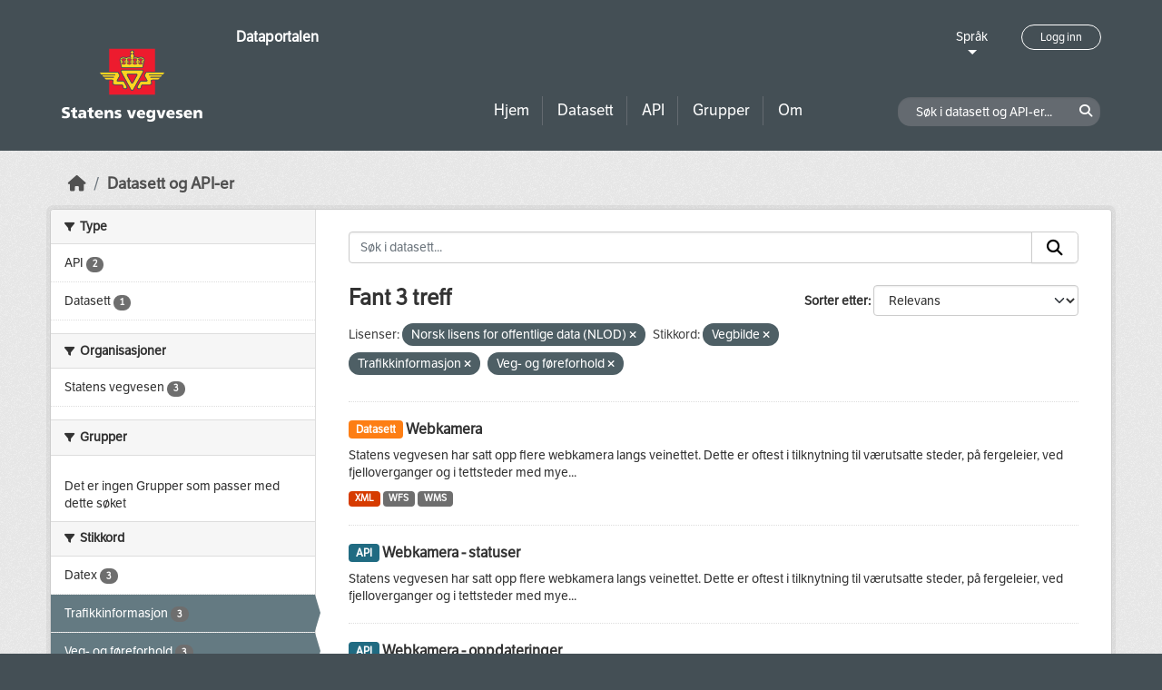

--- FILE ---
content_type: text/html; charset=utf-8
request_url: https://dataut.vegvesen.no/nb/dataset/?license_id=NLOD&tags=Vegbilde&tags=Trafikkinformasjon&tags=Veg-+og+f%C3%B8reforhold
body_size: 23133
content:
<!DOCTYPE html>
<!--[if IE 9]> <html lang="nb" class="ie9"> <![endif]-->
<!--[if gt IE 8]><!--> <html lang="nb"  > <!--<![endif]-->
  <head>
    <meta charset="utf-8" />
      <meta name="csrf_field_name" content="_csrf_token" />
      <meta name="_csrf_token" content="IjM3NWEyM2U0NTdhOWI1ODdjZmRmZDU2Yjg1Mzc0MDM1ODk2ZTdkYzUi.aXF0rg.-fqilU8sQJAy5_mKKrNiDUFHZk8" />

      <meta name="generator" content="ckan 2.11.3" />
      <meta name="viewport" content="width=device-width, initial-scale=1.0">
    <title>Datasett - Dataportalen</title>

    
    
    <link rel="shortcut icon" href="/uploads/admin/favicon.ico" />
    
    
        <link rel="alternate" type="text/n3" href="https://dataut.vegvesen.no/nb/catalog.n3"/>
        <link rel="alternate" type="text/turtle" href="https://dataut.vegvesen.no/nb/catalog.ttl"/>
        <link rel="alternate" type="application/rdf+xml" href="https://dataut.vegvesen.no/nb/catalog.xml"/>
        <link rel="alternate" type="application/ld+json" href="https://dataut.vegvesen.no/nb/catalog.jsonld"/>
    


    
  
    
  
      
      
      
    
  

    

  



    
    <link href="/webassets/ckanext-permissions/b8f7c37d-permission-manager.css" rel="stylesheet"/>
<link href="/webassets/base/51d427fe_main.css" rel="stylesheet"/>
<link href="/webassets/ckanext-activity/8dd77216_activity.css" rel="stylesheet"/>
<link href="/webassets/ckanext-nora/6557edea_main.css" rel="stylesheet"/>
<link href="/webassets/ckanext-scheming/728ec589_scheming_css.css" rel="stylesheet"/>
    
    

  </head>

  
  <body data-site-root="https://dataut.vegvesen.no/" data-locale-root="https://dataut.vegvesen.no/nb/" >

    
    <div class="visually-hidden-focusable"><a href="#content">Skip to main content</a></div>
  

  
    


    
	
    

    <header class="masthead nora-header">
		  
		<div class="container two-sections">
			<div class="row">
				<div class="col-sm-3">
					<div class="logo-section">
					
						<h1 class="logo-description">
						<a href="/nb/">Dataportalen</a>
						</h1>
						
							<a class="logo" href="/nb/">
								<img src="/uploads/admin/2019-11-18-111751.474027svv-logo-graa-topp.svg" alt="Dataportalen" title="Dataportalen" />
							</a>
						
					
					<nav class="navbar navbar-expand-lg navbar-light three-bars-btn">
					<button class="navbar-toggler collapsed" type="button" data-bs-toggle="collapse" data-bs-target="#main-navigation-toggle"
					aria-controls="main-navigation-toggle" aria-expanded="false" aria-label="Toggle navigation">
					<span class="fa fa-bars"></span>
					</button>
				</nav>
					</div>
				</div>
				<div class="col-sm-9">
					<div class="top-section">
						<div class="language-block">
							<a class="language-changer" href="">
							Språk
							</a>
							
							<ul class="lang-list">
								
									<li class="lang-item active" >
									<a href="/nb/dataset/?license_id=NLOD&amp;tags=Vegbilde&amp;tags=Trafikkinformasjon&amp;tags=Veg-+og+f%C3%B8reforhold">
										norsk bokmål
									</a>
									</li>
								
									<li class="lang-item " >
									<a href="/en/dataset/?license_id=NLOD&amp;tags=Vegbilde&amp;tags=Trafikkinformasjon&amp;tags=Veg-+og+f%C3%B8reforhold">
										English
									</a>
									</li>
								
								<li>
									<a href=""></a>
								</li>
							</ul>
						</div>
						
							<div class="login-and-lang">
							<a href="/nb/user/login" class="user-login-btn">Logg inn</a>
							</div>
						
					</div>
					<div class="bottom-section">
						<div class="row">
							<div class="col-md-8">
								<nav class="navbar-expand-lg">
									<div class="main-navbar collapse navbar-collapse" id="main-navigation-toggle">
										
											<nav class="section navigation">
											<ul class="nav nav-pills">
												
												<li><a href="/nb/">Hjem</a></li>
												<li>
													<a href="/nb/dataset/?type=dataset">
														Datasett
													</a>
												</li>
												<li>
													<a href="/nb/dataset/?type=dataservice">
														API
													</a>
												</li>
												<li><a href="/nb/group/">Grupper</a></li>
												<li><a href="/nb/about">Om</a></li>
												
											</ul>
											</nav>
										
										</div>
								</nav>
							</div>
							<div class="col-md-4">
								<div class="search-dataset">
								
									<form class="section site-search simple-input" action="/nb/dataset/" method="get">
									<div class="field">
										<label for="field-sitewide-search">Søk i datasett og API-er</label>
										<input id="field-sitewide-search" type="text" class="form-control" name="q" placeholder="Søk i datasett og API-er..." />
										<button class="btn-search" type="submit"><i class="fa fa-search"></i></button>
									</div>
									</form>
								
								</div>
							</div>
						</div>
					</div>
				</div>
			</div>
		</div>
    </header>


  
    <div class="main">
      <div id="content" class="container">
        
          
            <div class="flash-messages">
              
                
              
            </div>
          

          
            <div class="toolbar" role="navigation" aria-label="Breadcrumb">
              
                
                  <ol class="breadcrumb">
                    
<li class="home"><a href="/nb/" aria-label="Hjem"><i class="fa fa-home"></i><span> Hjem</span></a></li>
                    

  <li class="active"><a href="/nb/dataset/?highlight_actions=new+index">Datasett og API-er</a></li>


                  </ol>
                
              
            </div>
          

          <div class="row wrapper">
            
            
            

            
    
        <aside class="secondary col-sm-3">
            
                <div class="filters">
                <div>
                    
                    

    
    
	
	    
		<section class="module module-narrow module-shallow">
		    
			<h2 class="module-heading">
			    <i class="fa fa-filter"></i>
			    Type
			</h2>
		    
		    
  
  
    <nav>
      <ul class="list-unstyled nav nav-simple nav-facet">
          
            
          
        
          
          
          
          
            <li class="nav-item">
              <a href="/nb/dataset/?license_id=NLOD&amp;tags=Vegbilde&amp;tags=Trafikkinformasjon&amp;tags=Veg-+og+f%C3%B8reforhold&amp;type=dataservice" title="">
                <span class="item-label">API</span>
                <span class="d-none separator"> - </span>
                <span class="item-count badge">2</span>
              </a>
            </li>
        
          
          
          
          
            <li class="nav-item">
              <a href="/nb/dataset/?license_id=NLOD&amp;tags=Vegbilde&amp;tags=Trafikkinformasjon&amp;tags=Veg-+og+f%C3%B8reforhold&amp;type=dataset" title="">
                <span class="item-label">Datasett</span>
                <span class="d-none separator"> - </span>
                <span class="item-count badge">1</span>
              </a>
            </li>
        
      </ul>
    </nav>

    <p class="module-footer">
      
        
      
    </p>
  
  

		</section>
	    
	
    

                    
                    

    
    
	
	    
		<section class="module module-narrow module-shallow">
		    
			<h2 class="module-heading">
			    <i class="fa fa-filter"></i>
			    Organisasjoner
			</h2>
		    
		    
  
  
    <nav>
      <ul class="list-unstyled nav nav-simple nav-facet">
          
        
          
          
          
          
            <li class="nav-item">
              <a href="/nb/dataset/?license_id=NLOD&amp;tags=Vegbilde&amp;tags=Trafikkinformasjon&amp;tags=Veg-+og+f%C3%B8reforhold&amp;organization=statens-vegvesen" title="">
                <span class="item-label">Statens vegvesen</span>
                <span class="d-none separator"> - </span>
                <span class="item-count badge">3</span>
              </a>
            </li>
        
      </ul>
    </nav>

    <p class="module-footer">
      
        
      
    </p>
  
  

		</section>
	    
	
    

                    
                    

    
    
	
	    
		<section class="module module-narrow module-shallow">
		    
			<h2 class="module-heading">
			    <i class="fa fa-filter"></i>
			    Grupper
			</h2>
		    
		    
  
  
    <p class="module-content empty">Det er ingen Grupper som passer med dette søket</p>
  
  

		</section>
	    
	
    

                    
                    

    
    
	
	    
		<section class="module module-narrow module-shallow">
		    
			<h2 class="module-heading">
			    <i class="fa fa-filter"></i>
			    Stikkord
			</h2>
		    
		    
  
  
    <nav>
      <ul class="list-unstyled nav nav-simple nav-facet">
          
        
          
          
          
          
            <li class="nav-item">
              <a href="/nb/dataset/?license_id=NLOD&amp;tags=Vegbilde&amp;tags=Trafikkinformasjon&amp;tags=Veg-+og+f%C3%B8reforhold&amp;tags=Datex" title="">
                <span class="item-label">Datex</span>
                <span class="d-none separator"> - </span>
                <span class="item-count badge">3</span>
              </a>
            </li>
        
          
          
          
          
            <li class="nav-item active">
              <a href="/nb/dataset/?license_id=NLOD&amp;tags=Vegbilde&amp;tags=Veg-+og+f%C3%B8reforhold" title="">
                <span class="item-label">Trafikkinformasjon</span>
                <span class="d-none separator"> - </span>
                <span class="item-count badge">3</span>
              </a>
            </li>
        
          
          
          
          
            <li class="nav-item active">
              <a href="/nb/dataset/?license_id=NLOD&amp;tags=Vegbilde&amp;tags=Trafikkinformasjon" title="">
                <span class="item-label">Veg- og føreforhold</span>
                <span class="d-none separator"> - </span>
                <span class="item-count badge">3</span>
              </a>
            </li>
        
          
          
          
          
            <li class="nav-item active">
              <a href="/nb/dataset/?license_id=NLOD&amp;tags=Trafikkinformasjon&amp;tags=Veg-+og+f%C3%B8reforhold" title="">
                <span class="item-label">Vegbilde</span>
                <span class="d-none separator"> - </span>
                <span class="item-count badge">3</span>
              </a>
            </li>
        
      </ul>
    </nav>

    <p class="module-footer">
      
        
      
    </p>
  
  

		</section>
	    
	
    

                    
                    

    
    
	
	    
		<section class="module module-narrow module-shallow">
		    
			<h2 class="module-heading">
			    <i class="fa fa-filter"></i>
			    Formater
			</h2>
		    
		    
  
  
    <nav>
      <ul class="list-unstyled nav nav-simple nav-facet">
          
        
          
          
          
          
            <li class="nav-item">
              <a href="/nb/dataset/?license_id=NLOD&amp;tags=Vegbilde&amp;tags=Trafikkinformasjon&amp;tags=Veg-+og+f%C3%B8reforhold&amp;res_format=WFS" title="">
                <span class="item-label">WFS</span>
                <span class="d-none separator"> - </span>
                <span class="item-count badge">1</span>
              </a>
            </li>
        
          
          
          
          
            <li class="nav-item">
              <a href="/nb/dataset/?license_id=NLOD&amp;tags=Vegbilde&amp;tags=Trafikkinformasjon&amp;tags=Veg-+og+f%C3%B8reforhold&amp;res_format=WMS" title="">
                <span class="item-label">WMS</span>
                <span class="d-none separator"> - </span>
                <span class="item-count badge">1</span>
              </a>
            </li>
        
          
          
          
          
            <li class="nav-item">
              <a href="/nb/dataset/?license_id=NLOD&amp;tags=Vegbilde&amp;tags=Trafikkinformasjon&amp;tags=Veg-+og+f%C3%B8reforhold&amp;res_format=XML" title="">
                <span class="item-label">XML</span>
                <span class="d-none separator"> - </span>
                <span class="item-count badge">1</span>
              </a>
            </li>
        
      </ul>
    </nav>

    <p class="module-footer">
      
        
      
    </p>
  
  

		</section>
	    
	
    

                    
                    

    
    
	
	    
		<section class="module module-narrow module-shallow">
		    
			<h2 class="module-heading">
			    <i class="fa fa-filter"></i>
			    Lisenser
			</h2>
		    
		    
  
  
    <nav>
      <ul class="list-unstyled nav nav-simple nav-facet">
          
        
          
          
          
          
            <li class="nav-item active">
              <a href="/nb/dataset/?tags=Vegbilde&amp;tags=Trafikkinformasjon&amp;tags=Veg-+og+f%C3%B8reforhold" title="Norsk lisens for offentlige data (NLOD)">
                <span class="item-label">Norsk lisens for...</span>
                <span class="d-none separator"> - </span>
                <span class="item-count badge">3</span>
              </a>
            </li>
        
      </ul>
    </nav>

    <p class="module-footer">
      
        
      
    </p>
  
  

		</section>
	    
	
    

                    
                    

    
    
	
	    
		<section class="module module-narrow module-shallow">
		    
			<h2 class="module-heading">
			    <i class="fa fa-filter"></i>
			    Tilgangsrettigheter
			</h2>
		    
		    
  
  
    <nav>
      <ul class="list-unstyled nav nav-simple nav-facet">
          
            
            
          
        
          
          
          
          
            <li class="nav-item">
              <a href="/nb/dataset/?license_id=NLOD&amp;tags=Vegbilde&amp;tags=Trafikkinformasjon&amp;tags=Veg-+og+f%C3%B8reforhold&amp;access_rights=http%3A%2F%2Fpublications.europa.eu%2Fresource%2Fauthority%2Faccess-right%2FPUBLIC" title="">
                <span class="item-label">allmenn tilgang</span>
                <span class="d-none separator"> - </span>
                <span class="item-count badge">3</span>
              </a>
            </li>
        
      </ul>
    </nav>

    <p class="module-footer">
      
        
      
    </p>
  
  

		</section>
	    
	
    

                    
                </div>
                <a class="close no-text hide-filters"><i class="fa fa-times-circle"></i><span class="text">close</span></a>
                </div>
            
        </aside>
    


            
<div class="primary col-sm-9 col-xs-12" role="main">
    
    <section class="module">
      <div class="module-content">
        
          
        
        
          
          
          







<form id="dataset-search-form" class="search-form" method="get" data-module="select-switch">

  
<div class="input-group search-input-group">
  <input aria-label="Søk i datasett..." id="field-giant-search" type="text" class="form-control input-lg" name="q" value="" autocomplete="off" placeholder="Søk i datasett...">
  
  <span class="input-group-btn">
    <button class="btn btn-default btn-lg" type="submit" value="search" aria-label="Submit">
      <i class="fa fa-search"></i>
    </button>
  </span>
  
</div>


  
    <span>






<input type="hidden" name="license_id" value="NLOD" />





<input type="hidden" name="tags" value="Vegbilde" />





<input type="hidden" name="tags" value="Trafikkinformasjon" />





<input type="hidden" name="tags" value="Veg- og føreforhold" />



</span>
  

  
    
      <div class="form-group control-order-by">
        <label for="field-order-by">Sorter etter</label>
        <select id="field-order-by" name="sort" class="form-control form-select">
          
            
              <option value="score desc, metadata_modified desc" selected="selected">Relevans</option>
            
          
            
              <option value="title_string asc">Navn stigende alfabetisk</option>
            
          
            
              <option value="title_string desc">Navn synkende alfabetisk</option>
            
          
            
              <option value="metadata_modified desc">Sist endret</option>
            
          
            
          
        </select>
        
        <button class="btn btn-default js-hide" type="submit">Velg</button>
        
      </div>
    
  

  
  
    <h2>
  
    
    
    
    

  Fant 3 treff</h2>
  


  

  <p class="filter-list">
    
      
      <span class="facet">Lisenser:</span>
      

      
        <span class="filtered pill">
              Norsk lisens for offentlige data (NLOD)
            
          <a href="/nb/dataset/?tags=Vegbilde&amp;tags=Trafikkinformasjon&amp;tags=Veg-+og+f%C3%B8reforhold" class="remove" title="Fjern"><i class="fa fa-times"></i></a>
        </span>
      
    
      
      <span class="facet">Stikkord:</span>
      

      
        <span class="filtered pill">
              Vegbilde
            
          <a href="/nb/dataset/?license_id=NLOD&amp;tags=Trafikkinformasjon&amp;tags=Veg-+og+f%C3%B8reforhold" class="remove" title="Fjern"><i class="fa fa-times"></i></a>
        </span>
      
        <span class="filtered pill">
              Trafikkinformasjon
            
          <a href="/nb/dataset/?license_id=NLOD&amp;tags=Vegbilde&amp;tags=Veg-+og+f%C3%B8reforhold" class="remove" title="Fjern"><i class="fa fa-times"></i></a>
        </span>
      
        <span class="filtered pill">
              Veg- og føreforhold
            
          <a href="/nb/dataset/?license_id=NLOD&amp;tags=Vegbilde&amp;tags=Trafikkinformasjon" class="remove" title="Fjern"><i class="fa fa-times"></i></a>
        </span>
      
    
  </p>
  <a class="show-filters btn btn-default">Filterresultater</a>



</form>




        
        
          

  
    <ul class="dataset-list list-unstyled">
    	
	      
	        




  <li class="dataset-item">
    
      <div class="dataset-content">
        
          <h2 class="dataset-heading">
            
              
            
            
	
		<span class="badge bg-warning">
			Datasett
		</span>
	

	<a href="/nb/dataset/webkamera">
		Webkamera
	</a>

            
              
            
          </h2>
        
        
	
	
		<div>Statens vegvesen har satt opp flere webkamera langs veinettet. Dette er oftest i tilknytning til værutsatte steder, på fergeleier, ved fjelloverganger og i tettsteder med mye...</div>
	

      </div>
      
        
          
            <ul class="dataset-resources list-unstyled">
              
                
                <li>
                  <a href="/nb/dataset/webkamera" class="badge badge-default" data-format="xml">XML</a>
                </li>
                
                <li>
                  <a href="/nb/dataset/webkamera" class="badge badge-default" data-format="wfs">WFS</a>
                </li>
                
                <li>
                  <a href="/nb/dataset/webkamera" class="badge badge-default" data-format="wms">WMS</a>
                </li>
                
              
            </ul>
          
        
      
    
  </li>

	      
	        




  <li class="dataset-item">
    
      <div class="dataset-content">
        
          <h2 class="dataset-heading">
            
              
            
            
	
		<span class="badge bg-primary">
			API
		</span>
	

	<a href="/nb/dataservice/webkamera-statuser-api">
		Webkamera - statuser
	</a>

            
              
            
          </h2>
        
        
	
	
		<div>Statens vegvesen har satt opp flere webkamera langs veinettet. Dette er oftest i tilknytning til værutsatte steder, på fergeleier, ved fjelloverganger og i tettsteder med mye...</div>
	

      </div>
      
        
      
    
  </li>

	      
	        




  <li class="dataset-item">
    
      <div class="dataset-content">
        
          <h2 class="dataset-heading">
            
              
            
            
	
		<span class="badge bg-primary">
			API
		</span>
	

	<a href="/nb/dataservice/webkamera-oppdateringer-api">
		Webkamera - oppdateringer
	</a>

            
              
            
          </h2>
        
        
	
	
		<div>Statens vegvesen har satt opp flere webkamera langs veinettet. Dette er oftest i tilknytning til værutsatte steder, på fergeleier, ved fjelloverganger og i tettsteder med mye...</div>
	

      </div>
      
        
      
    
  </li>

	      
	    
    </ul>
  

        
      </div>

      
        
      
    </section>

    
      <section class="module">
        <div class="module-content">
          
            
              <small>
                
                
                
              Du får også tilgang til dette registeret med <a href="/nb/api/3">API</a> (se <a href="http://docs.ckan.org/en/2.11/api/">API-dokumenter</a>). 
              </small>
            
          
        </div>
      </section>
    
  
</div>

          </div>
        
      </div>
    </div>
  
    <footer class="site-footer nora-footer">
  <div class="container">
    <div class="row">
      <div class="col-sm-4 col-xs-12 footer-block">
          <ul class="list-unstyled">
            
              <li><a href="/nb/about">Om Dataportalen</a></li>
              <li><a href="https://uustatus.no/nb/erklaringer/publisert/ba64b646-e781-42a3-a453-fda61d5d82a6" target="_blank">Tilgjengelighetserklæring</a></li>
              <li><a href="/nb/about">Personvern og informasjonskapsler</a></li>
            
          </ul>
      </div>
      <div class="col-sm-4 col-xs-12 footer-block">
          <ul class="list-unstyled">
            
              
              <li><a href="http://docs.ckan.org/en/2.11/api/">CKAN API</a></li>
              <li><a href="http://www.ckan.org/">CKAN Association</a></li>
            
          </ul>
      </div>
      <div class="col-sm-4 col-xs-12 footer-block">
          <div class="powered-by">
              Drevet av <a class="hide-text ckan-footer-logo" href="http://ckan.org"><img src="../base/images/ckan-logo.png"></a>
          </div>
      </div>
    </div>
  </div>
</footer>
  
  
  
  
  
	
    
	


  

    
    <link href="/webassets/vendor/f3b8236b_select2.css" rel="stylesheet"/>
<link href="/webassets/vendor/53df638c_fontawesome.css" rel="stylesheet"/>
    <script src="/webassets/vendor/240e5086_jquery.js" type="text/javascript"></script>
<script src="/webassets/vendor/773d6354_vendor.js" type="text/javascript"></script>
<script src="/webassets/vendor/6d1ad7e6_bootstrap.js" type="text/javascript"></script>
<script src="/webassets/vendor/529a0eb7_htmx.js" type="text/javascript"></script>
<script src="/webassets/base/a65ea3a0_main.js" type="text/javascript"></script>
<script src="/webassets/base/b1def42f_ckan.js" type="text/javascript"></script>
<script src="/webassets/ckanext-nora/c5cf5506_nora.js" type="text/javascript"></script>
<script src="/webassets/activity/0fdb5ee0_activity.js" type="text/javascript"></script>
  </body>
</html>